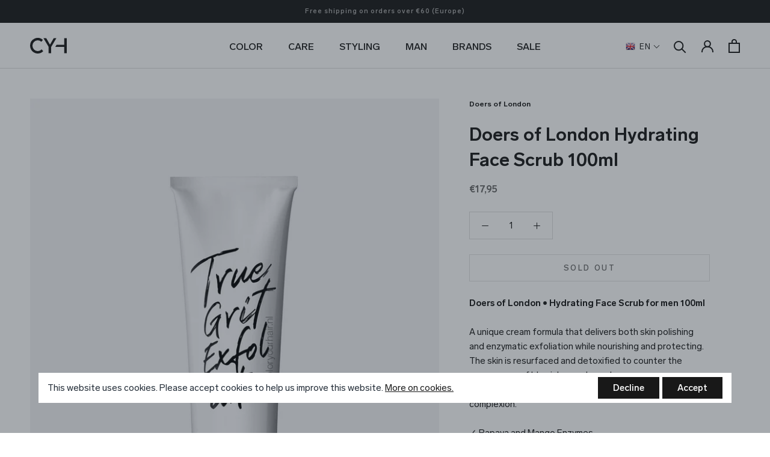

--- FILE ---
content_type: text/css
request_url: https://gcc.metizapps.com/assets/css/css/gdpr_front_popup.css
body_size: 4117
content:

/*Globle CSS*/
.d-flex {display: flex;}
.text-center {text-align: center;}
.text-left {text-align: left;}
.text-right {text-align: right;}
.ml-auto {margin-left: auto;}
.mr-auto {margin-right: auto;}
.mrg-auto {margin-right: auto;margin-left: auto;}
.jf-lt {justify-content: flex-start;}
.jf-rt {justify-content: flex-end;}
.jf-ctr {justify-content: center;}
.ai-ctr {align-items: center;}
.ai-btm {align-items: flex-end;} 
.font18 {font-size: 1.8rem;}
.text-upper {text-transform: uppercase;}

.precokieinner {background: #FFFFFF 0% 0% no-repeat padding-box; box-shadow: 0px 2px 10px #00000033; border-radius: 5px; padding: 15px; /*width: 100%;*/ }

.prinner1 {width: auto;}
/*.prinner1 p {margin-left: 15px;}*/
.priread {color: #0A00FC; text-decoration: underline; }
.prinner2 {
    min-width: fit-content;
    /*padding-left: 30px;*/
}
.prinner2 button.Polaris-Button--primary {background: #0A00FC; border: none;box-shadow: 0px 5px 8px #57575766; }
.prinner2 button.Polaris-Button--plain {margin-right: 20px; color: #575757; text-decoration: underline; padding: 0; }

/*Model css*/
.cookie-model .Polaris-Modal-Dialog__Modal {max-width: 1170px; width: 100%; background-color: transparent; box-shadow: none; max-height: initial; position: absolute; top: 36px; }
.cookie-model .Polaris-Button {
    border-radius: 5px;
    text-align: center;
    cursor: pointer;
    line-height: 1.5;
    padding: 7px 25px;
    /*min-width: 77px;*/
    /*margin-left: 12px;*/
    margin-left: 5px;
    }
.cookie-model .info_allow_cookie_btn{
    /*width:130px;*/
    float:right;
    /*margin-top:-20px;*/
    cursor: pointer;
    /*margin-top:-33px;*/
    padding-top: 6px;
    padding-bottom: 6px;
}
.cookie-model .info_decline_cookie_btn{
    cursor: pointer;
    width:130px;
    float:right;
    text-align: center;
    /*margin-top:-33px;*/
    padding-top: 6px;
    padding-bottom: 6px;
}
.info_accept_cookie_btn{
    cursor: pointer;
    /*max-width:130px;*/
    float:right;
    /*margin-top:-33px;*/
    padding-top: 6px;
    padding-bottom: 6px;
}
.cookie_mode_accept_decline_accept{
    cursor: pointer;
    /*width:130px;*/
    float:right; 
    text-align: center;
    /*margin-top:-33px;*/
    padding-top: 6px;
    padding-bottom: 6px;
}
.cookie_mode_accept_decline{
    cursor: pointer;
    /*width:130px;*/
    float:right;
    /*margin-right:10px; */
    text-align: center; 
    margin-top:0px;
    padding-top: 6px;
    padding-bottom: 6px; 
    margin-left: 5px;
}
.cookie_mode_customize{   
cursor: pointer; 
    /*width:130px;*/
    float:right;
    text-align: center;
    /*margin-top:-33px;*/
    padding-top: 6px;
    padding-bottom: 6px;
}

.Polaris-Modal-Dialog__Container {
    position: fixed;
    z-index: 1000;
    top: 0;
    right: 0;
    bottom: 0;
    left: 0;
    display: flex;
    flex-direction: column;
    justify-content: flex-end;
}
.cookie-model .Polaris-Modal-Dialog__Modal {
    /*max-width: 1170px;*/
    max-width: 90%;
    width: 100%;
    background-color: transparent;
    box-shadow: none;
    max-height: initial;
    position: absolute;
    top: 36px;
    margin: 0 auto;
    border-radius: 6px;
    right: 0;
    bottom: 0;
    left: 0;
    display: flex;
    flex-direction: column;
}
.prinner2 button.Polaris-Button--primary {
    background: #0A00FC;
    border: none;
    box-shadow: 0px 5px 8px #57575766;
    position: relative;
    display: inline-flex;
    align-items: center;
    justify-content: center;
    padding: .6rem 1rem;
    line-height: 1;
    cursor: pointer;
    user-select: none;
    text-decoration: none;
    transition-property: background, border, box-shadow;
    transition-duration: .2s;
    transition-timing-function: cubic-bezier(.64, 0, .35, 1);
    color: #fff;
}
.prinner2 button.Polaris-Button--plain {
    text-decoration: underline;
    padding: 0;
    background-color: transparent;
    box-shadow: none;
    margin-right: 0;
    color: #575757;
}
.Polaris-Backdrop {
    position: fixed;
    z-index: 999;
    top: 0;
    right: 0;
    bottom: 0;
    left: 0;
    display: block;
    background-color: rgba(33, 43, 54, .4);
    animation: Polaris-Backdrop__fade--in .2s 1 forwards;
    opacity: 1;
    -webkit-backface-visibility: hidden;
    backface-visibility: hidden;
    will-change: opacity;
}



}
 @media only screen and (max-width: 320px){
    .btn-media{
        /*margin-left: -12px !important;*/
        margin-top: 5px;
    }
 }
@media only screen and (max-width: 480px){
    .cookie-model .Polaris-Button{
        padding: 7px 7px;
        /*padding: 7px 11px;*/
    }
}
@media only screen and (max-width: 767px) {
    .cookie-model .Polaris-Modal-Dialog__Modal {
        max-width: 100%; left: 5%; right: 5%;
    }
}

.left_side_popup, .right_side_popup{
      height:auto !important;
}


.Polaris-Modal-Dialog__Modal.leftpopuptext {
    left: 30px;
    right: initial;
    /*max-width: 564px;*/
    max-width: 500px;
    bottom: 36px;
    top: inherit;
}
.Polaris-Modal-Dialog__Modal.rightpopuptext {
    left: initial;
    right: 30px;
    max-width: 500px;
    bottom: 36px;
    top: inherit;
   
}

.cookie-model .Polaris-Modal-Dialog__Modal.centerpopuptext{
    top: 0;
    left: 0;
    right: 0;
    bottom: 0;
    display: flex;
    align-items: center;
    justify-content: center;
}
.centerpopuptext .precokieinner{
    max-width: 470px;
    display: block;
    padding: 20px;
    margin: 0 auto;
    margin-top: 60% !important;
}
.centerpopuptext .prinner2{
    justify-content: flex-end;
    margin-top: 10px;
    padding: 0;
}

.leftpopuptext .precokieinner, .rightpopuptext .precokieinner {
    display: block;
    /*padding: 20px;*/
}
.leftpopuptext .prinner1, .rightpopuptext .prinner1 {
    display: block;
    /*width: 80%;*/
}

.popuptextcss.leftpopuptext .prinner2, .rightpopuptext .prinner2 {
    margin-top: 10px;
    justify-content: flex-end;
    width:auto;

}
.prinner2 > .text-right > a, .prinner2 > .text-right > button{
    margin-right: 17px;
}
.prinner2 > .text-right > a ~ button, .prinner2 > .text-right > button ~ a, .prinner2 > .text-right > button ~ button  {
    margin-right: 0;
}
@media only screen and (min-width: 320px) and (max-width: 576px){
    .centerpopuptext .precokieinner{
        max-width: 470px;
        display: block;
        padding: 20px;
        margin: 0 auto;
        margin-top: 70% !important;
    }
    .for3_button{
        display: flex !important;
        justify-content: space-around !important;
    }
}
@media only screen and (min-width: 375px) and (max-width: 812px){
     .iphone_x{
        height: 71px !important;
    }

    .centerpopuptext .precokieinner {
        max-width: 470px;
        display: block;
        padding: 20px;
        margin: 0 auto;
        margin-top: 70% !important;
    }
}
@media only screen and (min-width: 1025px) and (max-width: 1250px){
    .cookie-model .Polaris-Modal-Dialog__Modal{
        max-width: 952px;
    }
}
@media only screen and (max-width: 1024px) {
    .cookie-model .Polaris-Modal-Dialog__Modal, .cookie-model .Polaris-Modal-Dialog__Modal.leftpopuptext, .cookie-model .Polaris-Modal-Dialog__Modal.rightpopuptext {
        /*width: 100%;*/        
        /*max-width: 100%;*/
        width: calc(100% - 72px);
        max-width: calc(100% - 72px);
        padding: 0 36px;
        left: 0;
        right: 0;
    }

    .leftpopuptext .precokieinner, .rightpopuptext .precokieinner  {
        display:flex;
    }
    .prinner1, .leftpopuptext .prinner1, .rightpopuptext .prinner1 {
            width: 70%;
            
    }
    
    .centerpopuptext .prinner1 { width: 100%;}
}
@media only screen and (max-width:768px) and (min-width:576px){
    .centerpopuptext .precokieinner{
        max-width: 470px;
        display: block;
        padding: 20px;
        margin: 0 auto;
        margin-top: 10% !important;
    }
}
@media only screen and (max-width:768px) and (min-width:565px){
    .centerpopuptext .precokieinner{
        max-width: 470px;
        display: block;
        padding: 20px;
        margin: 0 auto;
        margin-top: 25% !important;
    }
}
@media only screen and (max-width:768px) and (min-width:576px){
    .centerpopuptext .precokieinner{
        max-width: 470px;
        display: block;
        padding: 20px;
        margin: 0 auto;
      /*  margin-top:-20% !important;*/

    }
}
@media only screen and (min-width:768px) and (max-width:1024px){
    .centerpopuptext .precokieinner{
        max-width: 470px;
        display: block;
        padding: 20px;
        margin: 0 auto;
        margin-top:30% !important;

    }
    .prinner2, .leftpopuptext .prinner2, .rightpopuptext .prinner2 {
        /*width: 30%;*/
        margin-top:0;
    }
}


@media only screen and (max-width: 767px) {
    .cookie-model .Polaris-Modal-Dialog__Modal {
        /*max-width: 100%;*/
        max-width: calc(100% - 48px);
        left: 0;
        right: 0;
        top: 25px;
        padding: 0 0px;
        
    }
    .info_accept_cookie_btn {
        cursor: pointer;
        /*max-width: 112px !important;*/
        float: right;
        /* margin-top: -33px; */
        padding-top: 6px;
        padding-bottom: 6px;
    }
    .cookie-model .Polaris-Modal-Dialog__Modal.leftpopuptext{
        max-width: 100%;
        left: 0;
        right: 0;
        top: inherit;
        bottom:36px;
        /*padding: 0 24px;*/
        padding: 0 0px;

    }
   

    .cookie-model .Polaris-Modal-Dialog__Modal.rightpopuptext{
        max-width: 100%;
        left: 0;
        right: 0;
        /*top: inherit;*/
        top: 50%;
        bottom:36px;
        padding: 0 0px;
        

    }

    .precokieinner, .leftpopuptext .precokieinner, .rightpopuptext .precokieinner {
        height: auto !important;
        display: block;

    }
    .prinner1, .leftpopuptext .prinner1, .rightpopuptext .prinner1 {
        width: 100%;
    }
    .prinner1 p, .leftpopuptext .prinner1 p, .rightpopuptext .prinner1 p {
        margin: 0 0 17px;
    }
    .prinner2, .leftpopuptext .prinner2, .rightpopuptext .prinner2 {
       /*width: 22%;*/
        /* justify-content: flex-start; */
        /*margin-left: -10px;*/
        /* text-align: center; */
        /*margin: auto;*/
        min-width: 10px;
        margin-top: 10px;
        /*margin-left: 10px !important;*/
    }

    .btn1{
        margin-left: 5px !important;
    }
    .centerpopuptext .prinner1 p{
        margin:0px;
    }
}

.coming_soon {
    padding-top: 8px;
        color: #202e78;
}
.cc-window{
   position:block !important;
}





/*filter model css*/
/*Switch button*/
.switch {float: right; position: relative; display: inline-block; }
.switch.small {width: 40px; height: 24px; }
.switch.medium {width: 50px; height: 30px; }
.switch .Polaris-Choice {cursor: pointer; }
.switch.small .Polaris-Choice__Control {width: 3.9rem !important; height: 2.3rem !important; }
.switch.medium .Polaris-Choice__Control {width: 5rem !important; height: 3rem !important; }
.switch.disabled {pointer-events: none; opacity: 0.5; }
.switch .Polaris-Checkbox {position: unset; }
.switch .Polaris-Checkbox .Polaris-Checkbox__Backdrop {border: unset !important; border-radius: 34px !important; }
.switch .Polaris-Checkbox .Polaris-Checkbox__Backdrop:after {content: unset !important; }
.switch .Polaris-Checkbox .Polaris-Checkbox__Input:focus + .Polaris-Checkbox__Backdrop,
.switch .Polaris-Checkbox .Polaris-Checkbox__Input:active + .Polaris-Checkbox__Backdrop {box-shadow: none; }
.switch .Polaris-Checkbox .Polaris-Checkbox__Input:focus:not(:checked) + .Polaris-Checkbox__Backdrop,
.switch .Polaris-Checkbox .Polaris-Checkbox__Input:active:not(:checked) + .Polaris-Checkbox__Backdrop {background-color: #ccc; }
.switch .Polaris-Checkbox__Icon, .switch .Polaris-Choice__Label {opacity: 0; }
.switch .Polaris-Checkbox__Backdrop {position: absolute; cursor: pointer; top: 0; left: 0; right: 0; bottom: 0; background-color: #ccc; -webkit-transition: .4s; transition: .4s; }
.switch .Polaris-Checkbox__Backdrop:before {position: absolute; content: ""; background-color: white; -webkit-transition: .4s; transition: .4s; border-radius: 50%; }
.switch.small .Polaris-Checkbox__Backdrop:before {height: 18px; width: 18px; left: 3px; bottom: 3px; }
.switch.medium .Polaris-Checkbox__Backdrop:before {height: 22px; width: 22px; left: 6px; bottom: 4px; }
.switch input:checked + .Polaris-Checkbox__Backdrop:before {-webkit-transform: translateX(16px); -ms-transform: translateX(16px); transform: translateX(16px); }

/*Filter model*/
.open_advance_feature .Polaris-Modal-Header__Title {
    display: block;
    width: 100%;
}
.open_advance_feature .Polaris-DisplayText {
    margin-bottom: 0;
}

.Polaris-Backdrop {
    position: fixed;
    /*z-index: 518;*/
    z-index: 999;
    top: 0;
    right: 0;
    bottom: 0;
    left: 0;
    display: block;
    background-color: rgba(33, 43, 54, .4);
    animation: Polaris-Backdrop__fade--in .2s 1 forwards;
    opacity: 1;
    -webkit-backface-visibility: hidden;
    backface-visibility: hidden;
    will-change: opacity;
}
.open_advance_feature * {
    outline: none;
}
.Polaris-Modal-Dialog__Modal {
    position: fixed;
    right: 0;
    bottom: 0;
    left: 0;
    display: flex;
    flex-direction: column;
    width: 100vw;
    max-height: calc(100vh - 60px);
    background: #fff;
    box-shadow: 0 31px 41px 0 rgb(32 42 53 / 20%), 0 2px 16px 0 rgb(32 42 54 / 8%);
}

.Polaris-Modal-Dialog {
    outline: none;
}
.Polaris-Modal-Header {
    display: flex;
    align-items: flex-start;
    flex-shrink: 0;
    padding: 1.6rem 2rem;
    border-bottom: .1rem solid #dfe3e8;
}
.Polaris-Modal__BodyWrapper {
    display: flex;
    flex-grow: 1;
    overflow-x: hidden;
    -webkit-overflow-scrolling: touch;
}
.Polaris-Modal__Body {
    width: 100%;
}
.Polaris-Scrollable--vertical {
    overflow-y: auto;
}
.Polaris-Scrollable {
    -webkit-overflow-scrolling: touch;
    position: relative;
}
.Polaris-Modal-Section:first-of-type {
    padding-top: 2rem;
}
.Polaris-Modal-Section {
    flex: 0 0 auto;
    padding: 1.6rem 2rem;
}
.Polaris-Tabs__TabMeasurer {
    display: flex;
    visibility: hidden;
    height: 0;
}
.Polaris-Tabs__Tab--selected {
    font-weight: 400;
    color: #212b36;
}
.Polaris-Tabs__TabContainer {
    display: flex;
    margin: 0;
    padding: 0;
}
.Polaris-Tabs {
    display: flex;
    margin: 0;
    padding: 0;
    border-bottom: .1rem solid #dfe3e8;
    list-style: none;
}
.Polaris-Tabs__Tab {
    color: inherit;
    -webkit-appearance: none;
    -moz-appearance: none;
    appearance: none;
    background: none;
    border: none;
    font-size: inherit;
    line-height: inherit;
    font-size: 1.5rem;
    font-weight: 400;
    line-height: 2rem;
    text-transform: none;
    letter-spacing: normal;
    color: #637381;
    position: relative;
    justify-content: center;
    width: 100%;
    min-width: 100%;
    margin: 1px 0 -1px;
    padding: 0 1.6rem;
    outline: none;
    text-align: center;
    white-space: nowrap;
    text-decoration: none;
    cursor: pointer;
}
.Polaris-Tabs__Title {
    display: block;
    padding: 1.6rem 0 1.3rem;
    border-bottom: .3rem solid transparent;
    min-width: 5rem;
}

.Polaris-Tabs__Panel--hidden {
    display: none;
}
.Polaris-Tabs__Panel {
    display: block;
}

.Polaris-Modal-Footer {
    display: flex;
    align-self: flex-end;
    align-items: center;
    width: 100%;
    min-height: 6.4rem;
    padding: 1.6rem;
    border-top: .1rem solid #dfe3e8;
}
.Polaris-Modal-Footer__FooterContent {
    width: 100%;
}
.Polaris-Stack--alignmentCenter {
    align-items: center;
}
.Polaris-Stack {
    margin-top: -1.6rem;
    margin-left: -1.6rem;
    display: flex;
    flex-wrap: wrap;
    align-items: stretch;
}
.Polaris-Stack>.Polaris-Stack__Item {
    margin-top: 1.6rem;
    margin-left: 1.6rem;
    max-width: 100%;
}
.Polaris-Stack__Item {
    flex: 0 0 auto;
    min-width: 0;
}
.Polaris-ButtonGroup {
    display: flex;
    flex-wrap: wrap;
    align-items: center;
    margin-top: -.8rem;
    margin-left: -.8rem;
}
.Polaris-ButtonGroup__Item {
    margin-top: .8rem;
    margin-left: .8rem;
}
.filter-model .Polaris-Button .Polaris-Button__Content {
    margin-top: 2px;
}
.Polaris-Button__Content {
    margin-right: 10px;
    /*font-size: 1.5rem;*/
    font-size: : 14px;
    font-weight: 400;
    line-height: 1.5;
    text-transform: none;
    letter-spacing: normal;
    position: relative;
    display: flex;
    justify-content: center;
    align-items: center;
    min-width: 1px;
    min-height: 1px;
}
@media (min-width: 48.0625em) {
    .Polaris-Modal-Dialog__Container {
        justify-content: center;
    }
    .Polaris-Modal-Dialog__Modal {
        position: relative;
        max-width: 62rem;
        margin: 0 auto;
        border-radius: 6px;
    }
}

@media (min-width: 40em) {
    .Polaris-Tabs__Tab {
        font-size: 14px;
    }
    /*.Polaris-Button__Content {
    font-size: 14px;
}*/
}

.Polaris-Modal-Dialog {outline: none;}
.filter-model .Polaris-Modal-Dialog__Modal {max-width: 565px;  position: fixed; z-index: 1000000001; top: 50px; bottom: 0; left:0; right: 0; height: calc(100vh - 100px);}
.filter-model .Polaris-Modal-Header__Title h2 {font-size: 21px; font-weight: 700; color: #000; }
.filter-model .filter-tab {display: flex; justify-content: center; }
.filter-model .filter-tab .Polaris-Tabs {width: auto; display: inline-flex; border: 1px solid #0A00FC !important; border-radius: 5px; }
.filter-model .Polaris-Tabs li button {padding: 0; width: 142px; height: 45px; margin: 0;}
.filter-model .Polaris-Tabs li button span {padding: 0; width: 100%; height: 100%; display: flex; align-items: center; justify-content: center; color: #000000; border: none !important; font-size: 16px;}
.filter-model .Polaris-Tabs__Tab.Polaris-Tabs__Tab--selected .Polaris-Tabs__Title {background-color: #0A00FC; border-radius: 5px; color: #ffffff; font-weight: 500;}

.filter-model .Polaris-Modal-Footer {padding: 30px 0; box-shadow: 0px 1px 15px #00000029; border: none; }
.filter-model .Polaris-Modal-Footer .Polaris-Stack {justify-content: center; }
.filter-model .Polaris-Button {
    font-size: 14px;
     background: #ffffff;
      border-radius:5px; 
      color: #575757; 
      box-shadow: 0px 0 8px #57575766; 
      border: none; /*height: 45px; width: 100px;*/padding: 7px 25px;margin: 0 9px !important;}
.filter-model .Polaris-Button--primary {background: #0A00FC;color: #fff;box-shadow: 0px 5px 8px #57575766; }
.filter-model .Polaris-Button .Polaris-Button__Content {margin-top: 0px; }

.filter-modal-body ul {padding: 0; margin-top: 15px;}
.filter-modal-body ul li {display: flex; margin-bottom: 13px;position: relative;padding-left: 16px;}
/*.filter-modal-body ul li::before {content: ""; width: 10px; height: 10px; background-color: #3a3a3a; border-radius: 100%; position: absolute; top: 6px; left: 0; }*/
/*#0A00FC*/
.filter-modal-body p {display: flex; flex-direction: column;font-size: 16px; line-height: 24px; color: #000; }
.filter-modal-body  ul li p span {color: #575860; padding-top: 2px; }
.switch-toggle {margin-left: auto; width: 155px; }
.bullet {
    position: absolute;
    width: 10px;
    height: 10px;
    background-color: #0A00FC;
    left: 0;
    top: 7px;
    border-radius: 10px;
}
.filter-modal-body .switch.small .Polaris-Choice__Control, .filter-modal-body .switch.small {width: 49px !important; height: 24px !important; }
.filter-modal-body .switch .Polaris-Checkbox .Polaris-Checkbox__Backdrop {border-radius: 3px !important; }

.switch.small .Polaris-Checkbox__Backdrop:before {height: 20px; width: 21px; border-radius: 3px; bottom: 2px;}
.switch input:checked + .Polaris-Checkbox__Backdrop:before {-webkit-transform: translateX(22px); -ms-transform: translateX(22px); transform: translateX(22px); } 
 .Polaris-Checkbox__Input:checked+.Polaris-Checkbox__Backdrop {background: #0A00FC;}
 .switch .Polaris-Checkbox__Backdrop, .switch .Polaris-Checkbox .Polaris-Checkbox__Input:focus:not(:checked) + .Polaris-Checkbox__Backdrop,
.switch .Polaris-Checkbox .Polaris-Checkbox__Input:active:not(:checked) + .Polaris-Checkbox__Backdrop {background-color: #575757;}

@media only screen and (max-width: 768px) {
 .Polaris-Modal-Header{padding: 1.1rem 2rem;}   
 .Polaris-Modal-Footer{min-height: 4.4rem;}
.filter-model .Polaris-Modal-Dialog__Modal {max-height: calc(100% - 60px); justify-content: center; align-items: center; flex-direction: column; top: 50%; left: 50%; transform: translate(-50%, -50%); bottom: initial;  width: calc(100% - 40px);}
}

@media only screen and (max-width: 767px) {
/* .cookie-model .Polaris-Modal-Dialog__Modal {max-width: 100%; left: 5%; right: 5%;} */

.filter-model .Polaris-Modal__BodyWrapper, .Polaris-Modal-Header {width: 100%;}
.filter-model .Polaris-Modal__Body {overflow-x: hidden; }
.switch-toggle {width: auto; }
.filter-model .Polaris-Modal-Footer { padding: 26px 0;}
}

@media only screen and (max-width: 374px) {
.filter-model .Polaris-Tabs li button {width: 120px;}
.filter-model .Polaris-Tabs li button span {font-size: 14px;}
.filter-modal-body p {font-size: 14px;line-height: 22px;}
}


/*end css*/